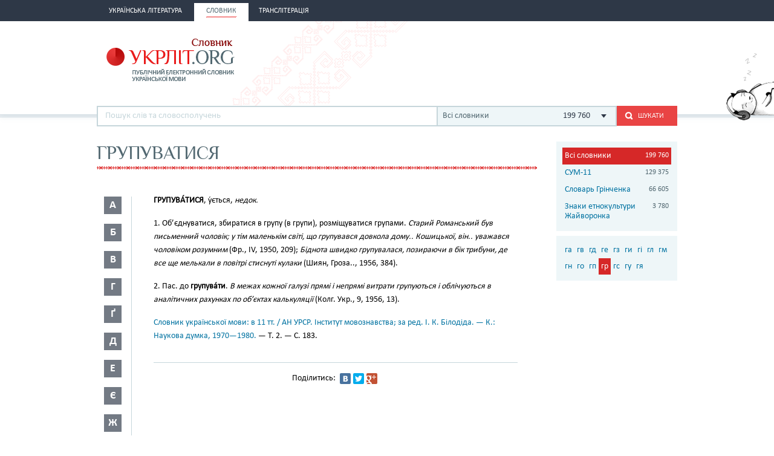

--- FILE ---
content_type: text/html; charset=utf-8
request_url: https://www.google.com/recaptcha/api2/aframe
body_size: 266
content:
<!DOCTYPE HTML><html><head><meta http-equiv="content-type" content="text/html; charset=UTF-8"></head><body><script nonce="c1MqMsQxNa5CJcyCxmzxJQ">/** Anti-fraud and anti-abuse applications only. See google.com/recaptcha */ try{var clients={'sodar':'https://pagead2.googlesyndication.com/pagead/sodar?'};window.addEventListener("message",function(a){try{if(a.source===window.parent){var b=JSON.parse(a.data);var c=clients[b['id']];if(c){var d=document.createElement('img');d.src=c+b['params']+'&rc='+(localStorage.getItem("rc::a")?sessionStorage.getItem("rc::b"):"");window.document.body.appendChild(d);sessionStorage.setItem("rc::e",parseInt(sessionStorage.getItem("rc::e")||0)+1);localStorage.setItem("rc::h",'1770080147992');}}}catch(b){}});window.parent.postMessage("_grecaptcha_ready", "*");}catch(b){}</script></body></html>